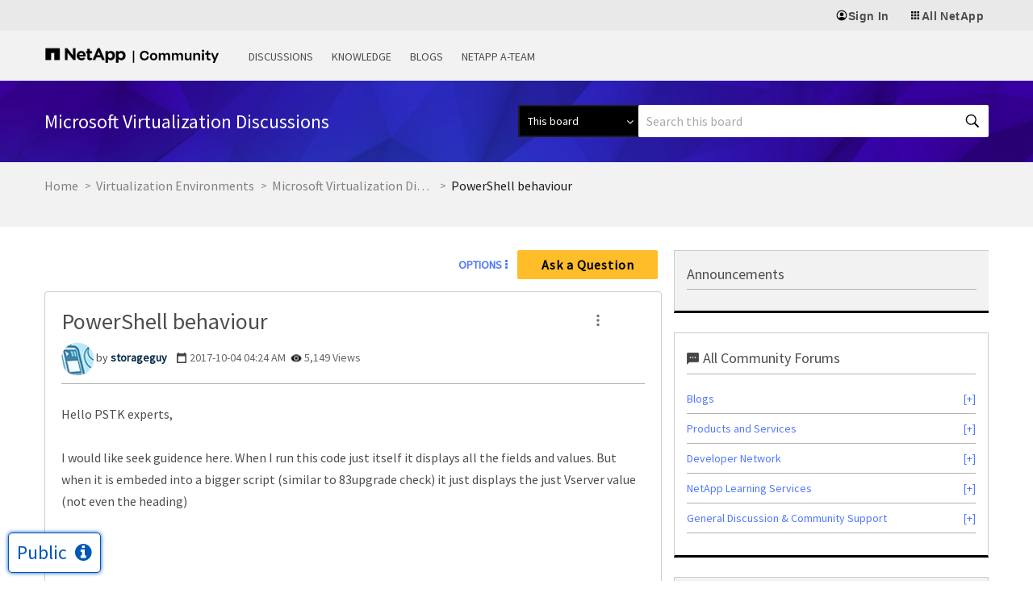

--- FILE ---
content_type: application/x-javascript;charset=utf-8
request_url: https://sometrics.netapp.com/id?d_visid_ver=5.5.0&d_fieldgroup=A&mcorgid=1D6F34B852784AA40A490D44%40AdobeOrg&mid=45494508585692308802050025838966641011&ts=1768681549474
body_size: -44
content:
{"mid":"45494508585692308802050025838966641011"}